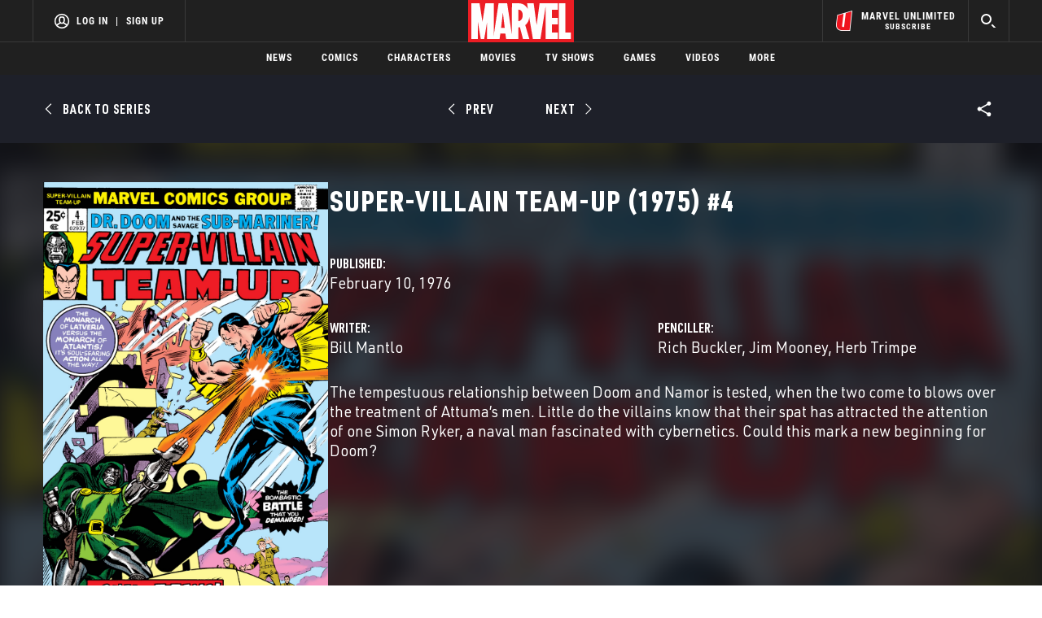

--- FILE ---
content_type: text/html; charset=utf-8
request_url: https://www.google.com/recaptcha/enterprise/anchor?ar=1&k=6LdY8_cZAAAAACuaDxPPyWpDPk5KXjGfPstGnKz1&co=aHR0cHM6Ly9jZG4ucmVnaXN0ZXJkaXNuZXkuZ28uY29tOjQ0Mw..&hl=en&v=PoyoqOPhxBO7pBk68S4YbpHZ&size=invisible&anchor-ms=20000&execute-ms=30000&cb=nkzs5dtnjv6f
body_size: 48646
content:
<!DOCTYPE HTML><html dir="ltr" lang="en"><head><meta http-equiv="Content-Type" content="text/html; charset=UTF-8">
<meta http-equiv="X-UA-Compatible" content="IE=edge">
<title>reCAPTCHA</title>
<style type="text/css">
/* cyrillic-ext */
@font-face {
  font-family: 'Roboto';
  font-style: normal;
  font-weight: 400;
  font-stretch: 100%;
  src: url(//fonts.gstatic.com/s/roboto/v48/KFO7CnqEu92Fr1ME7kSn66aGLdTylUAMa3GUBHMdazTgWw.woff2) format('woff2');
  unicode-range: U+0460-052F, U+1C80-1C8A, U+20B4, U+2DE0-2DFF, U+A640-A69F, U+FE2E-FE2F;
}
/* cyrillic */
@font-face {
  font-family: 'Roboto';
  font-style: normal;
  font-weight: 400;
  font-stretch: 100%;
  src: url(//fonts.gstatic.com/s/roboto/v48/KFO7CnqEu92Fr1ME7kSn66aGLdTylUAMa3iUBHMdazTgWw.woff2) format('woff2');
  unicode-range: U+0301, U+0400-045F, U+0490-0491, U+04B0-04B1, U+2116;
}
/* greek-ext */
@font-face {
  font-family: 'Roboto';
  font-style: normal;
  font-weight: 400;
  font-stretch: 100%;
  src: url(//fonts.gstatic.com/s/roboto/v48/KFO7CnqEu92Fr1ME7kSn66aGLdTylUAMa3CUBHMdazTgWw.woff2) format('woff2');
  unicode-range: U+1F00-1FFF;
}
/* greek */
@font-face {
  font-family: 'Roboto';
  font-style: normal;
  font-weight: 400;
  font-stretch: 100%;
  src: url(//fonts.gstatic.com/s/roboto/v48/KFO7CnqEu92Fr1ME7kSn66aGLdTylUAMa3-UBHMdazTgWw.woff2) format('woff2');
  unicode-range: U+0370-0377, U+037A-037F, U+0384-038A, U+038C, U+038E-03A1, U+03A3-03FF;
}
/* math */
@font-face {
  font-family: 'Roboto';
  font-style: normal;
  font-weight: 400;
  font-stretch: 100%;
  src: url(//fonts.gstatic.com/s/roboto/v48/KFO7CnqEu92Fr1ME7kSn66aGLdTylUAMawCUBHMdazTgWw.woff2) format('woff2');
  unicode-range: U+0302-0303, U+0305, U+0307-0308, U+0310, U+0312, U+0315, U+031A, U+0326-0327, U+032C, U+032F-0330, U+0332-0333, U+0338, U+033A, U+0346, U+034D, U+0391-03A1, U+03A3-03A9, U+03B1-03C9, U+03D1, U+03D5-03D6, U+03F0-03F1, U+03F4-03F5, U+2016-2017, U+2034-2038, U+203C, U+2040, U+2043, U+2047, U+2050, U+2057, U+205F, U+2070-2071, U+2074-208E, U+2090-209C, U+20D0-20DC, U+20E1, U+20E5-20EF, U+2100-2112, U+2114-2115, U+2117-2121, U+2123-214F, U+2190, U+2192, U+2194-21AE, U+21B0-21E5, U+21F1-21F2, U+21F4-2211, U+2213-2214, U+2216-22FF, U+2308-230B, U+2310, U+2319, U+231C-2321, U+2336-237A, U+237C, U+2395, U+239B-23B7, U+23D0, U+23DC-23E1, U+2474-2475, U+25AF, U+25B3, U+25B7, U+25BD, U+25C1, U+25CA, U+25CC, U+25FB, U+266D-266F, U+27C0-27FF, U+2900-2AFF, U+2B0E-2B11, U+2B30-2B4C, U+2BFE, U+3030, U+FF5B, U+FF5D, U+1D400-1D7FF, U+1EE00-1EEFF;
}
/* symbols */
@font-face {
  font-family: 'Roboto';
  font-style: normal;
  font-weight: 400;
  font-stretch: 100%;
  src: url(//fonts.gstatic.com/s/roboto/v48/KFO7CnqEu92Fr1ME7kSn66aGLdTylUAMaxKUBHMdazTgWw.woff2) format('woff2');
  unicode-range: U+0001-000C, U+000E-001F, U+007F-009F, U+20DD-20E0, U+20E2-20E4, U+2150-218F, U+2190, U+2192, U+2194-2199, U+21AF, U+21E6-21F0, U+21F3, U+2218-2219, U+2299, U+22C4-22C6, U+2300-243F, U+2440-244A, U+2460-24FF, U+25A0-27BF, U+2800-28FF, U+2921-2922, U+2981, U+29BF, U+29EB, U+2B00-2BFF, U+4DC0-4DFF, U+FFF9-FFFB, U+10140-1018E, U+10190-1019C, U+101A0, U+101D0-101FD, U+102E0-102FB, U+10E60-10E7E, U+1D2C0-1D2D3, U+1D2E0-1D37F, U+1F000-1F0FF, U+1F100-1F1AD, U+1F1E6-1F1FF, U+1F30D-1F30F, U+1F315, U+1F31C, U+1F31E, U+1F320-1F32C, U+1F336, U+1F378, U+1F37D, U+1F382, U+1F393-1F39F, U+1F3A7-1F3A8, U+1F3AC-1F3AF, U+1F3C2, U+1F3C4-1F3C6, U+1F3CA-1F3CE, U+1F3D4-1F3E0, U+1F3ED, U+1F3F1-1F3F3, U+1F3F5-1F3F7, U+1F408, U+1F415, U+1F41F, U+1F426, U+1F43F, U+1F441-1F442, U+1F444, U+1F446-1F449, U+1F44C-1F44E, U+1F453, U+1F46A, U+1F47D, U+1F4A3, U+1F4B0, U+1F4B3, U+1F4B9, U+1F4BB, U+1F4BF, U+1F4C8-1F4CB, U+1F4D6, U+1F4DA, U+1F4DF, U+1F4E3-1F4E6, U+1F4EA-1F4ED, U+1F4F7, U+1F4F9-1F4FB, U+1F4FD-1F4FE, U+1F503, U+1F507-1F50B, U+1F50D, U+1F512-1F513, U+1F53E-1F54A, U+1F54F-1F5FA, U+1F610, U+1F650-1F67F, U+1F687, U+1F68D, U+1F691, U+1F694, U+1F698, U+1F6AD, U+1F6B2, U+1F6B9-1F6BA, U+1F6BC, U+1F6C6-1F6CF, U+1F6D3-1F6D7, U+1F6E0-1F6EA, U+1F6F0-1F6F3, U+1F6F7-1F6FC, U+1F700-1F7FF, U+1F800-1F80B, U+1F810-1F847, U+1F850-1F859, U+1F860-1F887, U+1F890-1F8AD, U+1F8B0-1F8BB, U+1F8C0-1F8C1, U+1F900-1F90B, U+1F93B, U+1F946, U+1F984, U+1F996, U+1F9E9, U+1FA00-1FA6F, U+1FA70-1FA7C, U+1FA80-1FA89, U+1FA8F-1FAC6, U+1FACE-1FADC, U+1FADF-1FAE9, U+1FAF0-1FAF8, U+1FB00-1FBFF;
}
/* vietnamese */
@font-face {
  font-family: 'Roboto';
  font-style: normal;
  font-weight: 400;
  font-stretch: 100%;
  src: url(//fonts.gstatic.com/s/roboto/v48/KFO7CnqEu92Fr1ME7kSn66aGLdTylUAMa3OUBHMdazTgWw.woff2) format('woff2');
  unicode-range: U+0102-0103, U+0110-0111, U+0128-0129, U+0168-0169, U+01A0-01A1, U+01AF-01B0, U+0300-0301, U+0303-0304, U+0308-0309, U+0323, U+0329, U+1EA0-1EF9, U+20AB;
}
/* latin-ext */
@font-face {
  font-family: 'Roboto';
  font-style: normal;
  font-weight: 400;
  font-stretch: 100%;
  src: url(//fonts.gstatic.com/s/roboto/v48/KFO7CnqEu92Fr1ME7kSn66aGLdTylUAMa3KUBHMdazTgWw.woff2) format('woff2');
  unicode-range: U+0100-02BA, U+02BD-02C5, U+02C7-02CC, U+02CE-02D7, U+02DD-02FF, U+0304, U+0308, U+0329, U+1D00-1DBF, U+1E00-1E9F, U+1EF2-1EFF, U+2020, U+20A0-20AB, U+20AD-20C0, U+2113, U+2C60-2C7F, U+A720-A7FF;
}
/* latin */
@font-face {
  font-family: 'Roboto';
  font-style: normal;
  font-weight: 400;
  font-stretch: 100%;
  src: url(//fonts.gstatic.com/s/roboto/v48/KFO7CnqEu92Fr1ME7kSn66aGLdTylUAMa3yUBHMdazQ.woff2) format('woff2');
  unicode-range: U+0000-00FF, U+0131, U+0152-0153, U+02BB-02BC, U+02C6, U+02DA, U+02DC, U+0304, U+0308, U+0329, U+2000-206F, U+20AC, U+2122, U+2191, U+2193, U+2212, U+2215, U+FEFF, U+FFFD;
}
/* cyrillic-ext */
@font-face {
  font-family: 'Roboto';
  font-style: normal;
  font-weight: 500;
  font-stretch: 100%;
  src: url(//fonts.gstatic.com/s/roboto/v48/KFO7CnqEu92Fr1ME7kSn66aGLdTylUAMa3GUBHMdazTgWw.woff2) format('woff2');
  unicode-range: U+0460-052F, U+1C80-1C8A, U+20B4, U+2DE0-2DFF, U+A640-A69F, U+FE2E-FE2F;
}
/* cyrillic */
@font-face {
  font-family: 'Roboto';
  font-style: normal;
  font-weight: 500;
  font-stretch: 100%;
  src: url(//fonts.gstatic.com/s/roboto/v48/KFO7CnqEu92Fr1ME7kSn66aGLdTylUAMa3iUBHMdazTgWw.woff2) format('woff2');
  unicode-range: U+0301, U+0400-045F, U+0490-0491, U+04B0-04B1, U+2116;
}
/* greek-ext */
@font-face {
  font-family: 'Roboto';
  font-style: normal;
  font-weight: 500;
  font-stretch: 100%;
  src: url(//fonts.gstatic.com/s/roboto/v48/KFO7CnqEu92Fr1ME7kSn66aGLdTylUAMa3CUBHMdazTgWw.woff2) format('woff2');
  unicode-range: U+1F00-1FFF;
}
/* greek */
@font-face {
  font-family: 'Roboto';
  font-style: normal;
  font-weight: 500;
  font-stretch: 100%;
  src: url(//fonts.gstatic.com/s/roboto/v48/KFO7CnqEu92Fr1ME7kSn66aGLdTylUAMa3-UBHMdazTgWw.woff2) format('woff2');
  unicode-range: U+0370-0377, U+037A-037F, U+0384-038A, U+038C, U+038E-03A1, U+03A3-03FF;
}
/* math */
@font-face {
  font-family: 'Roboto';
  font-style: normal;
  font-weight: 500;
  font-stretch: 100%;
  src: url(//fonts.gstatic.com/s/roboto/v48/KFO7CnqEu92Fr1ME7kSn66aGLdTylUAMawCUBHMdazTgWw.woff2) format('woff2');
  unicode-range: U+0302-0303, U+0305, U+0307-0308, U+0310, U+0312, U+0315, U+031A, U+0326-0327, U+032C, U+032F-0330, U+0332-0333, U+0338, U+033A, U+0346, U+034D, U+0391-03A1, U+03A3-03A9, U+03B1-03C9, U+03D1, U+03D5-03D6, U+03F0-03F1, U+03F4-03F5, U+2016-2017, U+2034-2038, U+203C, U+2040, U+2043, U+2047, U+2050, U+2057, U+205F, U+2070-2071, U+2074-208E, U+2090-209C, U+20D0-20DC, U+20E1, U+20E5-20EF, U+2100-2112, U+2114-2115, U+2117-2121, U+2123-214F, U+2190, U+2192, U+2194-21AE, U+21B0-21E5, U+21F1-21F2, U+21F4-2211, U+2213-2214, U+2216-22FF, U+2308-230B, U+2310, U+2319, U+231C-2321, U+2336-237A, U+237C, U+2395, U+239B-23B7, U+23D0, U+23DC-23E1, U+2474-2475, U+25AF, U+25B3, U+25B7, U+25BD, U+25C1, U+25CA, U+25CC, U+25FB, U+266D-266F, U+27C0-27FF, U+2900-2AFF, U+2B0E-2B11, U+2B30-2B4C, U+2BFE, U+3030, U+FF5B, U+FF5D, U+1D400-1D7FF, U+1EE00-1EEFF;
}
/* symbols */
@font-face {
  font-family: 'Roboto';
  font-style: normal;
  font-weight: 500;
  font-stretch: 100%;
  src: url(//fonts.gstatic.com/s/roboto/v48/KFO7CnqEu92Fr1ME7kSn66aGLdTylUAMaxKUBHMdazTgWw.woff2) format('woff2');
  unicode-range: U+0001-000C, U+000E-001F, U+007F-009F, U+20DD-20E0, U+20E2-20E4, U+2150-218F, U+2190, U+2192, U+2194-2199, U+21AF, U+21E6-21F0, U+21F3, U+2218-2219, U+2299, U+22C4-22C6, U+2300-243F, U+2440-244A, U+2460-24FF, U+25A0-27BF, U+2800-28FF, U+2921-2922, U+2981, U+29BF, U+29EB, U+2B00-2BFF, U+4DC0-4DFF, U+FFF9-FFFB, U+10140-1018E, U+10190-1019C, U+101A0, U+101D0-101FD, U+102E0-102FB, U+10E60-10E7E, U+1D2C0-1D2D3, U+1D2E0-1D37F, U+1F000-1F0FF, U+1F100-1F1AD, U+1F1E6-1F1FF, U+1F30D-1F30F, U+1F315, U+1F31C, U+1F31E, U+1F320-1F32C, U+1F336, U+1F378, U+1F37D, U+1F382, U+1F393-1F39F, U+1F3A7-1F3A8, U+1F3AC-1F3AF, U+1F3C2, U+1F3C4-1F3C6, U+1F3CA-1F3CE, U+1F3D4-1F3E0, U+1F3ED, U+1F3F1-1F3F3, U+1F3F5-1F3F7, U+1F408, U+1F415, U+1F41F, U+1F426, U+1F43F, U+1F441-1F442, U+1F444, U+1F446-1F449, U+1F44C-1F44E, U+1F453, U+1F46A, U+1F47D, U+1F4A3, U+1F4B0, U+1F4B3, U+1F4B9, U+1F4BB, U+1F4BF, U+1F4C8-1F4CB, U+1F4D6, U+1F4DA, U+1F4DF, U+1F4E3-1F4E6, U+1F4EA-1F4ED, U+1F4F7, U+1F4F9-1F4FB, U+1F4FD-1F4FE, U+1F503, U+1F507-1F50B, U+1F50D, U+1F512-1F513, U+1F53E-1F54A, U+1F54F-1F5FA, U+1F610, U+1F650-1F67F, U+1F687, U+1F68D, U+1F691, U+1F694, U+1F698, U+1F6AD, U+1F6B2, U+1F6B9-1F6BA, U+1F6BC, U+1F6C6-1F6CF, U+1F6D3-1F6D7, U+1F6E0-1F6EA, U+1F6F0-1F6F3, U+1F6F7-1F6FC, U+1F700-1F7FF, U+1F800-1F80B, U+1F810-1F847, U+1F850-1F859, U+1F860-1F887, U+1F890-1F8AD, U+1F8B0-1F8BB, U+1F8C0-1F8C1, U+1F900-1F90B, U+1F93B, U+1F946, U+1F984, U+1F996, U+1F9E9, U+1FA00-1FA6F, U+1FA70-1FA7C, U+1FA80-1FA89, U+1FA8F-1FAC6, U+1FACE-1FADC, U+1FADF-1FAE9, U+1FAF0-1FAF8, U+1FB00-1FBFF;
}
/* vietnamese */
@font-face {
  font-family: 'Roboto';
  font-style: normal;
  font-weight: 500;
  font-stretch: 100%;
  src: url(//fonts.gstatic.com/s/roboto/v48/KFO7CnqEu92Fr1ME7kSn66aGLdTylUAMa3OUBHMdazTgWw.woff2) format('woff2');
  unicode-range: U+0102-0103, U+0110-0111, U+0128-0129, U+0168-0169, U+01A0-01A1, U+01AF-01B0, U+0300-0301, U+0303-0304, U+0308-0309, U+0323, U+0329, U+1EA0-1EF9, U+20AB;
}
/* latin-ext */
@font-face {
  font-family: 'Roboto';
  font-style: normal;
  font-weight: 500;
  font-stretch: 100%;
  src: url(//fonts.gstatic.com/s/roboto/v48/KFO7CnqEu92Fr1ME7kSn66aGLdTylUAMa3KUBHMdazTgWw.woff2) format('woff2');
  unicode-range: U+0100-02BA, U+02BD-02C5, U+02C7-02CC, U+02CE-02D7, U+02DD-02FF, U+0304, U+0308, U+0329, U+1D00-1DBF, U+1E00-1E9F, U+1EF2-1EFF, U+2020, U+20A0-20AB, U+20AD-20C0, U+2113, U+2C60-2C7F, U+A720-A7FF;
}
/* latin */
@font-face {
  font-family: 'Roboto';
  font-style: normal;
  font-weight: 500;
  font-stretch: 100%;
  src: url(//fonts.gstatic.com/s/roboto/v48/KFO7CnqEu92Fr1ME7kSn66aGLdTylUAMa3yUBHMdazQ.woff2) format('woff2');
  unicode-range: U+0000-00FF, U+0131, U+0152-0153, U+02BB-02BC, U+02C6, U+02DA, U+02DC, U+0304, U+0308, U+0329, U+2000-206F, U+20AC, U+2122, U+2191, U+2193, U+2212, U+2215, U+FEFF, U+FFFD;
}
/* cyrillic-ext */
@font-face {
  font-family: 'Roboto';
  font-style: normal;
  font-weight: 900;
  font-stretch: 100%;
  src: url(//fonts.gstatic.com/s/roboto/v48/KFO7CnqEu92Fr1ME7kSn66aGLdTylUAMa3GUBHMdazTgWw.woff2) format('woff2');
  unicode-range: U+0460-052F, U+1C80-1C8A, U+20B4, U+2DE0-2DFF, U+A640-A69F, U+FE2E-FE2F;
}
/* cyrillic */
@font-face {
  font-family: 'Roboto';
  font-style: normal;
  font-weight: 900;
  font-stretch: 100%;
  src: url(//fonts.gstatic.com/s/roboto/v48/KFO7CnqEu92Fr1ME7kSn66aGLdTylUAMa3iUBHMdazTgWw.woff2) format('woff2');
  unicode-range: U+0301, U+0400-045F, U+0490-0491, U+04B0-04B1, U+2116;
}
/* greek-ext */
@font-face {
  font-family: 'Roboto';
  font-style: normal;
  font-weight: 900;
  font-stretch: 100%;
  src: url(//fonts.gstatic.com/s/roboto/v48/KFO7CnqEu92Fr1ME7kSn66aGLdTylUAMa3CUBHMdazTgWw.woff2) format('woff2');
  unicode-range: U+1F00-1FFF;
}
/* greek */
@font-face {
  font-family: 'Roboto';
  font-style: normal;
  font-weight: 900;
  font-stretch: 100%;
  src: url(//fonts.gstatic.com/s/roboto/v48/KFO7CnqEu92Fr1ME7kSn66aGLdTylUAMa3-UBHMdazTgWw.woff2) format('woff2');
  unicode-range: U+0370-0377, U+037A-037F, U+0384-038A, U+038C, U+038E-03A1, U+03A3-03FF;
}
/* math */
@font-face {
  font-family: 'Roboto';
  font-style: normal;
  font-weight: 900;
  font-stretch: 100%;
  src: url(//fonts.gstatic.com/s/roboto/v48/KFO7CnqEu92Fr1ME7kSn66aGLdTylUAMawCUBHMdazTgWw.woff2) format('woff2');
  unicode-range: U+0302-0303, U+0305, U+0307-0308, U+0310, U+0312, U+0315, U+031A, U+0326-0327, U+032C, U+032F-0330, U+0332-0333, U+0338, U+033A, U+0346, U+034D, U+0391-03A1, U+03A3-03A9, U+03B1-03C9, U+03D1, U+03D5-03D6, U+03F0-03F1, U+03F4-03F5, U+2016-2017, U+2034-2038, U+203C, U+2040, U+2043, U+2047, U+2050, U+2057, U+205F, U+2070-2071, U+2074-208E, U+2090-209C, U+20D0-20DC, U+20E1, U+20E5-20EF, U+2100-2112, U+2114-2115, U+2117-2121, U+2123-214F, U+2190, U+2192, U+2194-21AE, U+21B0-21E5, U+21F1-21F2, U+21F4-2211, U+2213-2214, U+2216-22FF, U+2308-230B, U+2310, U+2319, U+231C-2321, U+2336-237A, U+237C, U+2395, U+239B-23B7, U+23D0, U+23DC-23E1, U+2474-2475, U+25AF, U+25B3, U+25B7, U+25BD, U+25C1, U+25CA, U+25CC, U+25FB, U+266D-266F, U+27C0-27FF, U+2900-2AFF, U+2B0E-2B11, U+2B30-2B4C, U+2BFE, U+3030, U+FF5B, U+FF5D, U+1D400-1D7FF, U+1EE00-1EEFF;
}
/* symbols */
@font-face {
  font-family: 'Roboto';
  font-style: normal;
  font-weight: 900;
  font-stretch: 100%;
  src: url(//fonts.gstatic.com/s/roboto/v48/KFO7CnqEu92Fr1ME7kSn66aGLdTylUAMaxKUBHMdazTgWw.woff2) format('woff2');
  unicode-range: U+0001-000C, U+000E-001F, U+007F-009F, U+20DD-20E0, U+20E2-20E4, U+2150-218F, U+2190, U+2192, U+2194-2199, U+21AF, U+21E6-21F0, U+21F3, U+2218-2219, U+2299, U+22C4-22C6, U+2300-243F, U+2440-244A, U+2460-24FF, U+25A0-27BF, U+2800-28FF, U+2921-2922, U+2981, U+29BF, U+29EB, U+2B00-2BFF, U+4DC0-4DFF, U+FFF9-FFFB, U+10140-1018E, U+10190-1019C, U+101A0, U+101D0-101FD, U+102E0-102FB, U+10E60-10E7E, U+1D2C0-1D2D3, U+1D2E0-1D37F, U+1F000-1F0FF, U+1F100-1F1AD, U+1F1E6-1F1FF, U+1F30D-1F30F, U+1F315, U+1F31C, U+1F31E, U+1F320-1F32C, U+1F336, U+1F378, U+1F37D, U+1F382, U+1F393-1F39F, U+1F3A7-1F3A8, U+1F3AC-1F3AF, U+1F3C2, U+1F3C4-1F3C6, U+1F3CA-1F3CE, U+1F3D4-1F3E0, U+1F3ED, U+1F3F1-1F3F3, U+1F3F5-1F3F7, U+1F408, U+1F415, U+1F41F, U+1F426, U+1F43F, U+1F441-1F442, U+1F444, U+1F446-1F449, U+1F44C-1F44E, U+1F453, U+1F46A, U+1F47D, U+1F4A3, U+1F4B0, U+1F4B3, U+1F4B9, U+1F4BB, U+1F4BF, U+1F4C8-1F4CB, U+1F4D6, U+1F4DA, U+1F4DF, U+1F4E3-1F4E6, U+1F4EA-1F4ED, U+1F4F7, U+1F4F9-1F4FB, U+1F4FD-1F4FE, U+1F503, U+1F507-1F50B, U+1F50D, U+1F512-1F513, U+1F53E-1F54A, U+1F54F-1F5FA, U+1F610, U+1F650-1F67F, U+1F687, U+1F68D, U+1F691, U+1F694, U+1F698, U+1F6AD, U+1F6B2, U+1F6B9-1F6BA, U+1F6BC, U+1F6C6-1F6CF, U+1F6D3-1F6D7, U+1F6E0-1F6EA, U+1F6F0-1F6F3, U+1F6F7-1F6FC, U+1F700-1F7FF, U+1F800-1F80B, U+1F810-1F847, U+1F850-1F859, U+1F860-1F887, U+1F890-1F8AD, U+1F8B0-1F8BB, U+1F8C0-1F8C1, U+1F900-1F90B, U+1F93B, U+1F946, U+1F984, U+1F996, U+1F9E9, U+1FA00-1FA6F, U+1FA70-1FA7C, U+1FA80-1FA89, U+1FA8F-1FAC6, U+1FACE-1FADC, U+1FADF-1FAE9, U+1FAF0-1FAF8, U+1FB00-1FBFF;
}
/* vietnamese */
@font-face {
  font-family: 'Roboto';
  font-style: normal;
  font-weight: 900;
  font-stretch: 100%;
  src: url(//fonts.gstatic.com/s/roboto/v48/KFO7CnqEu92Fr1ME7kSn66aGLdTylUAMa3OUBHMdazTgWw.woff2) format('woff2');
  unicode-range: U+0102-0103, U+0110-0111, U+0128-0129, U+0168-0169, U+01A0-01A1, U+01AF-01B0, U+0300-0301, U+0303-0304, U+0308-0309, U+0323, U+0329, U+1EA0-1EF9, U+20AB;
}
/* latin-ext */
@font-face {
  font-family: 'Roboto';
  font-style: normal;
  font-weight: 900;
  font-stretch: 100%;
  src: url(//fonts.gstatic.com/s/roboto/v48/KFO7CnqEu92Fr1ME7kSn66aGLdTylUAMa3KUBHMdazTgWw.woff2) format('woff2');
  unicode-range: U+0100-02BA, U+02BD-02C5, U+02C7-02CC, U+02CE-02D7, U+02DD-02FF, U+0304, U+0308, U+0329, U+1D00-1DBF, U+1E00-1E9F, U+1EF2-1EFF, U+2020, U+20A0-20AB, U+20AD-20C0, U+2113, U+2C60-2C7F, U+A720-A7FF;
}
/* latin */
@font-face {
  font-family: 'Roboto';
  font-style: normal;
  font-weight: 900;
  font-stretch: 100%;
  src: url(//fonts.gstatic.com/s/roboto/v48/KFO7CnqEu92Fr1ME7kSn66aGLdTylUAMa3yUBHMdazQ.woff2) format('woff2');
  unicode-range: U+0000-00FF, U+0131, U+0152-0153, U+02BB-02BC, U+02C6, U+02DA, U+02DC, U+0304, U+0308, U+0329, U+2000-206F, U+20AC, U+2122, U+2191, U+2193, U+2212, U+2215, U+FEFF, U+FFFD;
}

</style>
<link rel="stylesheet" type="text/css" href="https://www.gstatic.com/recaptcha/releases/PoyoqOPhxBO7pBk68S4YbpHZ/styles__ltr.css">
<script nonce="2rmH-lKgBE1UjxmCs_L_2g" type="text/javascript">window['__recaptcha_api'] = 'https://www.google.com/recaptcha/enterprise/';</script>
<script type="text/javascript" src="https://www.gstatic.com/recaptcha/releases/PoyoqOPhxBO7pBk68S4YbpHZ/recaptcha__en.js" nonce="2rmH-lKgBE1UjxmCs_L_2g">
      
    </script></head>
<body><div id="rc-anchor-alert" class="rc-anchor-alert"></div>
<input type="hidden" id="recaptcha-token" value="[base64]">
<script type="text/javascript" nonce="2rmH-lKgBE1UjxmCs_L_2g">
      recaptcha.anchor.Main.init("[\x22ainput\x22,[\x22bgdata\x22,\x22\x22,\[base64]/[base64]/[base64]/[base64]/cjw8ejpyPj4+eil9Y2F0Y2gobCl7dGhyb3cgbDt9fSxIPWZ1bmN0aW9uKHcsdCx6KXtpZih3PT0xOTR8fHc9PTIwOCl0LnZbd10/dC52W3ddLmNvbmNhdCh6KTp0LnZbd109b2Yoeix0KTtlbHNle2lmKHQuYkImJnchPTMxNylyZXR1cm47dz09NjZ8fHc9PTEyMnx8dz09NDcwfHx3PT00NHx8dz09NDE2fHx3PT0zOTd8fHc9PTQyMXx8dz09Njh8fHc9PTcwfHx3PT0xODQ/[base64]/[base64]/[base64]/bmV3IGRbVl0oSlswXSk6cD09Mj9uZXcgZFtWXShKWzBdLEpbMV0pOnA9PTM/bmV3IGRbVl0oSlswXSxKWzFdLEpbMl0pOnA9PTQ/[base64]/[base64]/[base64]/[base64]\x22,\[base64]\\u003d\\u003d\x22,\x22wo5WIsKyw4Fqw5vDkHFYw5tqQ8K4RzxjwqTCrsO+dcOLwrwGEQQbGcK0M0/DnRJtwqrDpsONJ2jCkCfCqcOLDsK8VsK5TsOSwobCnV4zwrUAwrPDkHDCgsOvK8O4wozDlcO4w6YWwpVRw74jPgTCvMKqNcKmK8OTUnTDqUfDqMKdw6XDr1I0wodBw5vDg8OwwrZ2wqDCkMKcVcKgT8K/[base64]/CgMO6w4HDjcOgecK5w4Qvw7xuFsKbw7sxwozDri4fT28zw6BTwp1YEglOecOcwpbCqcKjw6rCiQvDqxw0D8OYZ8OScsOew63CiMO/UwnDs01/JTvDhcOsL8O+GVobeMOMMUjDm8OkL8KgwrbCpMOGK8KIw4zDnXrDghDCjFvCqMOow6PDiMKwG2kMDVNmBxzCqsO6w6XCoMK1wpzDq8ObecK3CTlXE206wpgnZ8OLFQ3Ds8KRwqU7w5/ClGI1wpHCp8KOwpfClCvDosOPw7PDocOVwpZQwodcHMKfwp7DrsKBI8OvBcO0wqvCssOwOk3CqAPDplnCsMO0w7djCnl6H8Onwq8fMMKSwr/DssOYbBbDu8OLXcO/wp7CqMKWQ8KaKTg9XTbCh8OYa8K7a35Hw43CiRYjIMO7NDFWwpvDpcOoVXHCjMKzw4plB8KTcsOnwoBnw65vb8Oow5kTDSpYYTJYcFHCt8KUEsKMCU3DqsKiCcK7WHIPwozCuMOUd8OMZAPDl8OTw4AyPsK5w6Zzw7sJTzRcD8O+AHvCmRzCtsO/KcOvJiXCv8OswqJdwpAtwqfDi8OQwqPDqU0Ew5Miwo8ybMKjPcOWXToHH8Kww6vCvjZveE3DjcO0fw5XOMKUaw8pwrtjbUTDk8K1L8KlVR7DiGjCvXMNLcOYwqAGSQUwO0LDssOqDW/Cn8OowrhBKcKZwqbDr8OdacOgf8KfwoDCqsKFwp7DuSxyw7XCnsKxWsKzZcKCYcKhB0vCiWXDj8OmCcOBFigdwo5GwrLCv0bDjUcPCMKLBn7Cj3cRwro8PEbDuSnCiFXCkW/Dj8OCw6rDi8OUwrTCuizDs2PDlMODwotwIsK4w7snw7fCu0ZLwpxaNibDoFTDvsKJwrklB1zCsCXDvsKwUUTDmmlHBnUZwqQ5IcKZw6XCjcOER8KeNBJiTT4iwpZqw7DCk8O0JmZBdcKaw6M/w4tYbEUFNUPDtcKMaCIUajbDq8OBw7nDs0nCjMOufDFrPlHDlcO9AUHClMOew7XDuF3Dgi8oUcKGw6tMw6LDuTwWwofDr21Ff8OOw6x5w45pw4slEsK1VcKsPMOqTcOjwqwuwq0uwp8URcOFFcOQM8O5w7bCo8KYw4zDlTZvw4/DiF0eC8OmfcKJZsKDVcK1Ayc3VMO5w7rDucOVw4LCtMKxW1hwL8KQQ3V7wq/DuMO/wpvCmMKfQ8KVLzdgfD54WE1ke8O4H8KJwo3ClMKiwrcLw6zCpcOAw4RFVcOpWsO/RsOlwocPw6nCssOIwoTDssOsw6ILEVzCpGfDgcO7aiHDvcKkw6PDuw7DlxvCtsKMwrtVH8O6acO5w7fCrw/CtDt3wqfDlcK+Z8OLw7bDhsOBw6R6EsOYw6/DvcOjccKewp14QsK2XDnDlcKqw6HCkxMNw7vCs8OQQAHCrU3DssKvw7Ncw7J3G8Knw6hUQsKoQRvCjsKLCxXCoTjCmC1xWMOLXn/[base64]/w5cGwo1xBcOFJwR5WMKew4M1wr7CssOxwrkrw47DgQ3DrznCl8ONGCFqD8O7ZMOqP0VNw5d5wpBKw5M6wrQywo7CrzHDoMO3CsKWwpRmw6XCu8KVUcOUw7jDtCxdTBLDrT/Cn8KVJcKNF8OUEjJTw6s9w6/Dkw4awqfCo2VbbcKma1bCscOwdMOtWX1uNMOEwoQYw5kDwqDDvjbCm15Ww7AcP1zChMOswozDtsKjwocoSwU7w6AqwrTDgcOSw6gHwr4gwoDCrm0Uw4hEw7lww5kaw45ow5/CqsKbMFPClX5bwqF3WiIzwqnCk8OnPMKaFWXDjsK3cMK0wq3DusOnC8KOw6bCqcOCwpRKw787IsKEw4gFwo4tN2NhR3NYBMKVT2PDtMKTZsOKUcKyw5cYw4F/Qio5QMO6wqjDrQ0uCsKmw4fCgcOswqvDoCEawojCsWNlwpsZw5hzw5/DpsOYwpAjWMKhFWo/bkbCsQFjw6VKBnROw7rCvsKmw7zCln8ww7rDicOqAAPCo8OUw5DDiMODwq/CjlrDssKzVMOFLsKXwr/CgMKFw4zCssKGw5bCiMK4wr9LTB40wrfDun7CjzVPRMKscsKTwovCv8O+w6UKwp/Ck8KZw5EtXAtmKxB+wpRhw7nDtMO6TMKEOw3Cu8K2wrXDtcOtGcORYsOrIcKqV8KCaCfDry7CnSHDqAvCgsOlPTrDmHDDvsKHw7cAwrnDuzRqwo7DgMOXQ8KFSGJleXsSw6xpZ8KCwqHDoVtTA8KYwrYVw5waDGzCgVVpZUIQOg3ChlBlXW/DtQDDk35Cw6nDrkVUw77CisK+eFBgwrvCqsKWw55Mw6Viwr5cQcO8wq7CgHXDhx3CgCFHwrrDr1zClMKowoQnw7psYsKWw63CsMOjwqh9wptaw7PDti7CtjRnbTHClMOrw5/Cp8KbL8Omw5DDvX7Cm8O7bsKFA2IBw5DCt8O8PkgxS8K8QRE6wo0nwqgtw4INSMOUOFHCicKBw7QRbsKHSS9iw4EMwoDCiTFkUcOeVGbCgcKNEFrCt8O/QzJ7woRgw4QzVsKxw7bChsOpD8OXaQlbw7PDmsO/w7ANMsKTwq0gw5/Djn5UQcO7WzbDl8OzUVTDkWXChVjCucKRwpPCqcK1ShzCr8OwOScZwo8aIRFZw5QjQ0TCkT7DoWUpD8OIBMKNw4jDhBjDv8OSwo7Ck1PDknDDsnjDpcK5w4wzwrgWHmQaI8KSw5XCgCrCo8Oxwo7CqSBWAWB1cBDDumd9w57DiApuw4NrKQbCncKWw6DCn8OCQnvCui/Cs8KSNsOQeX40wojDg8O8wqHCilUeAMOIKMO6w5/[base64]/[base64]/[base64]/ChUjCvcK5wrgxIX0Rwr5mwqRXFMO4MMOjw60idm9+XDXCisO2f8OAYsOxM8O0w6UNwoIKwojCnMO/w7cLBEnCk8KQw5cMIGzDhcODw6/CmcOXw5FHwqEJfHfDoE/ChzTCiMO+w5XCjlIebsKkwqrDrVpeLTvCtXklw6dEEMKHen1ncVDDjUBZw4NvwrrDhCrDu3MmwotCLkfCrl7Ct8OOwqx6d3/DqsK2w7LCv8O1w7IERMK4UGjDmMOKGQ46w7tIdURfa8OeUcKBRGnDvAwVYHTCnEtCw65WG27DhsO7McO7wrHDoTbCq8Oxw4PChsK7Zj5qwr7DgcKmwppAwqIrCcKOGMK0UcO6w40qwrnDpRnCrsOBMQzCj0fCj8KFTCfDlMOIVcOQw4/DvMOowocuwqJqPkHDu8OHGCQIwrTCvQvCtlTDinRsGw1nw6jDnQgScHrDtkDCk8OcfBEhw65ZMFchasKgAMO6NUfDpFrDpsOtwrEpw4IDKkZWw64Uw5rClDvCkUoaJsOqKUk8wpETXcKHLMOUw4jCuC1pwrhOw4TDmxbCk23DrsK/HHHDrQ3Ct1pmw6ISeyHDusKRwp00DcOLw7zDnEvCtlHCoRBxRsOnKMOjaMO5PQsFPlFVwpYBwovDsywpFMOSwqnDtcK9wpQNdsKUNMKHwrBIw5E8UcKYwqLDjS3DmjrCssO5SwfCrMKzEMKGwrHCjkJeF2fDljXCoMOrw61nPsOyK8KWw6xKw7x9Nk/CscOxYsKyIFEFw7LDsEMZw7JqVjvCoSx4wrlnw6pLwoQ4CBTDnzDCjcKxwqXCscKYwrrDsxvCicO1w4hmw4Jmw452aMK8ZcOWRsKUdgbCkcO8w43Dky/[base64]/CmsO3KMO6f3DDhMOJwqrClcOgwoVvwrHDnnggX0Uuw4TDgcK0Cj8WLsKAw6tDfGfCr8O2EU7CoU1Jwr8TwoZmw5p8BQctw4PCssK/SSTDkRwtwpLCtxJuWMKDw4vCh8Kzw6g6w5lcfsOqBFDCtxbDokwzEMKuwqEhw4zDmiRAw7Bya8KFwqTCo8KSIn3DoTN2wo/CqUtAwqxxLn/[base64]/[base64]/[base64]/Cp8Khw6TCrwI/wqfDiF/CmcKdbMKpw4fDg8K0wofDpFYrwqR3wpXCtMOVG8K3w63CjToJVix3aMOqwoZEUHQmwrxZQcKtw4PChsOLGBDDjcOpYsKxQMKyFWFxwovDuMKoUirCu8KzJx/ChcKkf8KEwpETZj3CnMKWwojDjsOHdcK/w7wDw5N4BlYhOUJQw6XCj8OPWUwfRMKpw7LCmMKxwoJhwrnCoUZpP8Orw69xM0fCgcKRwqfCmG7CpyTCnsK1wqZJAgQsw4lFw6XDtcOmwopdwoLDk30gw5bCgsKNP3svw45hw7kzwqcuwpskd8Ofw7FFBkw1JRXCgXYRRwQHwpDCkFp7BlzDiQXDpcK6BMOvT1HCjn9/[base64]/ClkPDtUnDpsO3wo1Vw5pRwqLCrsK7ScOOYSXCs8K8wosCw4FIw5t4w4FTw4YIw4FYw7wJL1h/w4U+GXc6fjPCiUYpw5zCk8KTwr/CksKQZsOxHsOXw6trwqhiWWrCpHw/L20dwqbDgwhZw4zDusKuw684VHx5wozCr8KwQl3CrsKyKMOgJAvDlkkrNgPCncO1dh9bU8Kqdk/[base64]/wpXDosOYw5Yyw4LDqMOpWmPDnE1Lwq7DolxfR8KcwrNZw73Ctw/Dh3hVa30TwqjDncOMw7tpwqEow73DhMKzFgrDt8KmwqYZwq4pMMOxYQzCusObw6HCqsOJworDuGISw5fDqTcYwoI7cB3CicOvBjJgQCQ0GcOeScKtPGYjZMKww6PCpHMrwqsOJmXDt1lNw6bCgFjDlcK/LR9jw73CslFpwpbCoyhuZUHDphrDnBnCuMO3wq3Dj8ONd1/Dih3DksKYAylWw7DCu2lkwpkXZMKWMsOmbgZawqIeZ8KlETcEwq86w57Ds8KVK8OORSvCh1XCr2nDpU/Dj8Osw7bCvMO+woFyRMOBAiYAREklDDTCk0LChHPCnFbDimYhAMKiQcKAwqrCgi3DuH/DicK+Tx7DjMKyHsOnwpTDiMKca8OhNcKGw4wbI2EXw5LDjl/[base64]/[base64]/wrdhTcOBZ8K6w5LDh8OtwqTDgyYPEcK1FjM4JcKrw68YZsOGTcK3w5/CqcK4cDxyLmfDocOyJ8OGF0ptC3vDm8OpNkRQIksowoEow68hBMOcwq5Ew7zDsw09a0TCnsKkw4AHwpldISE2w6TDgMKyEMK1dQHCmMOQwovDmsKKw4TCm8KCw7zDuX3DhMKdwqN+wqrDksOiVE7CqAgOfMK+w4/[base64]/[base64]/Sw/CnGvDsznCj8KNCCpNwp3Dj07Cs8KHw6LDosKRCiU+LsOMwo/CjzjCssKIL39ow60DwoPCh0bDgxlFCsO7wrzCrsOAP0LCgsKHeDHDjcOjZifCjsOrbHvCvF0bHMKyfMOFwrPCkMKoworCq3HDu8KYwoVdecOBwolowpPCin/ClwnDo8KMPSbCpgLCssOfBWDDjcOCw5zCikJGIMO7Oi3Dt8KKYcOxf8K8wpU0w4dswoDCncKdw5nCq8KQwqR/wo/[base64]/[base64]/Cum/CsirDjMOVEVTCoMKTZlHCu8O1E1HDj8OiSUV+Jldsw6vCoiMEwoh6w68zw6Qrw4ZmVzDCsj0CPMODw4fCksKSecKnfU3Dt3UzwqQ5wpTCr8KrZVVZwo/DmMKqGzXDvMK4w6bCo0zClsKgwrczHcKSw6Z8ZgXDnMKXwrzDthfCiCzDnMOWXkbCgsOfREXDo8Kgw7sCwp7CmnRTwr7CrHzDnzDDm8Ogw5HDiWk6w5zDq8KFworDl3zCo8KjwrnDosOPe8K8Mg5ROMOARgx5N1w7w7pMw5LDsEPCnGfDgMKPNQrDuzrCkMOEFMKFwr/Cu8Kzw40vw6/DgHTCpHk9Zmgfw6PDqALDisOFw7nDqMKGUMOSw7wLHCR2wpgOMhhcAhJKGcK0Hz7DtcKLQjgZwpIxw6XDm8KfecK9Yh7Cqy1Ow7ErFHDCllACRcOywofDqXTDkHNoR8OTWFZpwq/Dr00Cw4UWRMKow7bDhcO1ecO/[base64]/wo8FwrDDvBsAw5jCmcKVwrvClcOMw7ccK2d0O8OpYcK8w7DCjcKsCBrDqsKXw4UdW8OfwptXw5w8w4jCqcO9NMK4Y00ybcKOSxrClsK6AlhkwrI1wqVtPMOhH8KJITpIw6Y4w4TCvsKfQA/DtsK/wqDDp3J7MMOhXTNAOMOISQnDk8OmJcKIdMK2dE/CqAXDs8KNYX1mFwF3wqgeaS12w6/CgQ3Cug/ClzLCnyNMLMOFEVQtw5hUwq3CssKww67DrMKfTBp/w7bDvzRww7YNYBkcTXzCoTjCj3LCk8O1wrIew7bDmMOTw7BiFQ0MeMONw53CsHXDmEjCvcOmOcKmw5/Ck0PDpsKPY8ONwp8kIi15dcOnwrAPIAnDnMK/F8K8w6/Cozc7An3CjCUmw79dw6rDs1XCgRAJw7rDtMOhw4hEwrbCv3MxHMOZTVkhwrdxM8KoXh7DhcOXUwnDpgMawrpmSsKFOsO3w6NAZcKYfXjDhk4Jw6UiwptLfjdnacK/YMK+wpYVe8KAWsO+ZlogwovDkxvDr8OPwp5Xc1QBdwgKw5PDj8Kyw6fCuMO3TibDsTJ3a8K6w6IpXMOfw6/CqzsFw5bCkcKsMQ5cwoMYeMOqBsK4woAQHkPDtEZgZsOwDiDCmcKqIcKLb3PDpl3DjsOzQSEBw4ldwpfCr3TCnyzCtW/CkMOFwp/DtcKHMsOZwq5bEcOWw6QtwptQUMOxSCfCuhABwr/CvcK8w73CqDjCsxLCqkphFsORO8K/ERHCksOhw6Fvwr89UTbDjSvCh8O2wp7ClsKowp7DvsK1wozCiVfDihwCdjHCtig0wpTDrsObU2xrAlF9w5zDrsKawoA7GcKrYcKzFj1Hwo/DjcKPw5rCs8KkHD3CvMKIwp9Fw7XCj0RtL8KpwrtqLUnDm8OQP8OHIG/CuW0rSmNyOsOre8KNw7smEMORwozDgwViw4jCuMOUw57Dh8KcwpHCqsKJVMK1dMOVw4MreMKFw4QDHcOdw5vChsKHYsKXwoc9fsK/wrNJw4fCqMKgI8KVDQbDlF40YMKFwpgVw7sxwqxUw4FKw7jDnDJCBcKaQMO6wq8jwrjDjsOKEsK+Yw3DocKzw7bDhcKiwr0Cd8OYw6LDj08GIcK/[base64]/dcO0YGXCnlrCshczw4tATn/CmMK9w7LCscKwwqPCvsOCwpwyw7dgwpDCmsOrwp/Ch8OowoQrw5jCvjjCgXckw4TDt8Kuwq7DnMO/wp3Dq8OpB2vCmsKWekwOcsKqKcKAWQrCu8KAw5JAw47Dp8KSwpDDlUhcSMKWOMKswrPCqMKQbRfCpgZNw6/DusK3w7TDgcKIwpIOw50Gw6fDmcOMw67Dh8KeBMKvWw/[base64]/CmMKGAgzCocK3wrItw7bDnkprw5wdE8KYbsKfw6/Di8KKQ25qw53Dog4pUDJKY8KbwppwbMOawrTCulXDmAxhdsOIKDjCvsOswrfDpsKawo/DnGhaUD0qfQV4JcK2w60Fe3/[base64]/w5MsKwAIwp4vdMOAScKFYj3DqWDDlsKWwr3DuV7Ct8OuPBAuJUzCucKCw53DssKOeMOPEsOyw6/CpkbDpsKCM3LCoMKEL8OcwqHDusO9fx7ChgnCpnnDusO6ecOuZMO/[base64]/CvMKlJsKPwrfCicK/TsOpwoDCu3FTVzIEewDCnsOYwrhICcO8KT1aw7/DsGLDjQPDuEYiesKYw4hAb8Kzwosrw4nDg8ObDE/CscKPQnzCl0/Ck8O4CMOEw7/[base64]/w6AzTMOjPcOjwpDCmsKNeWDDmsOHwpI1wrJaw7DDrcOlZ27Cq8O7AsKyw6TDh8KLwrwuw6EeAw7Dj8KDYFfCiAzCoHE7cGhLf8OSw4nChUhVGEXDoMKOI8O/EsO2RxceSWAzNgPCoELDjcK4w7jCmsKUwqlPw7nDgj3ChSrCu1vCh8OKw5/CtMOewqIxwrECIDlNRFVKwp7DpUDDpSDCp3TCpcKAOH8/VFBVw5hcwoUFD8Kxw7pPPUrCocKTwpTCqsKibcKGS8KYw6vDiMKjwovDomzCiMORwoHCicOtBTJrwpvDt8OZw7zDrwBsw5/DpcK3w6bCjwsIw6sxIsKJdWHCucKXw7d/GMOPJwXDpE92eWBzRsKiw6JuFQzDh1jClQlUHm51FhnDh8OzwqLCmnDCkQIaaAJ3wp8RCm4Vwo/CmMOLwo0ew6pXw5jDv8KWwosWw6cywqDDpRXClSLCosKIwrTDuB3Cv37DksO5w5k2w4VpwpVZEMOow4rDtjMkfcKqwoo8LsO+HsONTsK7fi1KN8K1JMKadXsIY1tpw4xAw6vDjXA5RcKBHVxUwrdsEgLChgrDqcOxwr9ywr/CqcKqwqDDgGXDumYiwp01R8OSw4FTw5PDg8OEGcKnw5DCkRwGw5s6NcKCw68Pe34SwrHDv8KLJ8Kew5EgZzPDhMOJacKvwonCqcOkw7AiNcOIwrDCnsK9dcKnVAzDj8OZwpLCjh/[base64]/[base64]/UWYyw4rCq8KXwprCoMKnOsKKw7rDlMOvw5JiwrHCtsO+w5gXwp/[base64]/[base64]/Cr8KfKcKvL3zDp1rCqyoeFF/DgMOSAcOOdsO+w77Dox/[base64]/CuxnDkMKVw5TDl8KVw5k1wq93UUZXw6TCpwpCasK1w6PClMKRHsONw7zDtcKAwohlT1RAMMKrPcKZwocuB8OJOcO5McO2w4rDlGzCrVrDnMK4wrfCs8KBwqVZQsO4wonDk0AnATnCnRUxw7ouw5Q4wq3CpGvCm8Obw6nDvVVawoTCpsKtGj7CmMOJwo1Kwq/CmzRxw7Vqwpwaw79Cw5DDncOWU8OpwqAywqBXBsOpOMOYTnTCqnvDgMOSLMKJd8KZwr14w59NKcOPw5cnwo5Sw7A/PMOHwqzCvsKnfwghw7sww7/Di8KFLcKIw6bDjMOfw4Rfw7rDqMOlw6rDt8KvSyoewpQsw4MIVk1yw4BefsOwYsOLwoBewpB+wrXClsKkwqI4IMKywpPCmMKtE3zDq8Kbbjlvw55hKhzCi8OaMsKiwrfDp8KUwr/CtSUpw4TCu8O9wqgKw7/ChDjCgsOdwofCjsKFwpobFSbDo19ScsOGeMKQbcKCEsOfbMOXw5hqIArDgMKsXsOEfghvK8K/w5oMw7/Cg8K6wqEiw7nDjsO5w63DsGNuCRZlTxpnKhzDu8ONw7jCncOyVix6SjPClcKcYEBSw7txampAw5wFTT9KAMOZw6HCiiVrasOMTsOgIMKdwo91wrDDqx1wwpjDisOGSsOVKMKjIMK8wpRXYxbCpUvCuMKjcsOTMynDoW8Td35rwopzw4/CicK7wrh1AMKPw6tkwoLDi1Vuw43DsgLDgcO/IRlLwodwIkBpw5bDkG7Dn8KMesKZFnB0fMOBwqTDgB/CrcOYcsKzwobCgkjDvnYqA8K8AlHDlMKdwoMrw7HDh3/[base64]/DmPDnknDjsK4wq/DhcOaw5A0RhrCoW/CpF47wq1ETcKFBcKmK0XDl8KSw5MCwrREX03CsWHDs8K4GT1uGg9jBQ7CnMK/wol6w6TDscKPw59zI3dwN30OIMOLScKGwp5SVcKMwroPwpJvw4/DvyjDggjCtMKAT0wIw6fClXRQw6DDksOAw5lLw78CNMKqwod0EMKiw5lHwonDgMOmG8KJw4/DosOgfMKxNsK5bcOZPwXCjirDoWdtw5XCqG5QFifDvsOTNMKzwpZHwpoUK8OqwpvDl8KQXy/CnzZDw5PDuxPDpnsxw7dqwqfCsgwoRxtlw5TCglUSwprDmsK/[base64]/d20nw4rDkMOPw4stTgwXcivCjiBJw4/ChMKnf37CkmZFG0nDiAnDrcOeNCw7DkrDtEB2w68qwozDmcOww5PDmyfDhsOHCcKkwqfDkUAJwonChEzDtlBlWnfDlShjw7A9GsOpw71ww45Mw6slwp40wq17CMKgwr8Mw4zDnWYkEQnDiMKDe8O/[base64]/BMKTdMOLOVbDlsKLwrVmMGRKXT/CpCDDusKmGg/Dp0RUw47Clh7DuwHDkcOzIkPDpUbCg8O6S2MwwogLw7sHTMOlY19Uw4/Cn1PCg8KGK3vDj0nCtBQFwqjDqWDDjcOkwqPCgTpbVsKVUMKpw71HZMK3w5s+W8KMwrnClihTSj0XKFLDqzlFwpccTE9NURg8w5UwwoTDq1tNC8OYdjLDkSfDlnHDlsKMc8Kdw5RCHxQBwqVRdXA6VMOefm0nwrDCtChFwphuTsKTKR0+LMOew5/DkMONwpLDusKOccOGwo5bZsKbwovCpcKwwpDDh1lRRhTDtBp7wp/Cl3vDsj4xwqslMcO5wp/[base64]/DlHtsd8KOw5IRWcOWwq8IcVjDg8OQEAR8NsKkw5LDo0fCmikRFldVw5fCkMO0PcODw45KwrFZwoQrwqB7fMKAw7XDs8ORDnDDrMOHwq3DnsOhLn/[base64]/DjVhRw4Egdklbw6lxcnBpQGHClMK2PWfCgBTCjWfDpcKYAHfCmcO9OAzCmFnCuVNgesODwo/CvU3DkXA/QkjDjGHCqMKnwrVkWXsqXMKSbsKFwonDpcOCJzDCmT/ChsOsasKCwrLDl8OEdVTDsSbCnThJwr/[base64]/CucKYwpcYwqVlw57Dn3/[base64]/DisKnw40+wpPDuVvCiMKPwoPChyDDnMKmSMO1w5NWXHLCs8KOXj81wo05w4HCmMO3w6LDusOpNcOlwrR3WxHDi8OVVsKiaMOUd8Oywq/CgjLCr8Kbw63CgVBlKxE9w71MFT/[base64]/Ds3BIFTTDpgEED8OXwoLCvhUew6TDmMKJw5ENCcKLwrzCt8OsEMO5w7bDnCTDohsiccKLwpUKw65mGcKpwroQZMKlw53Cm0ZUGy/DqScOa3x2w6XDvELCh8Kywp/DqHRPGMKSbR3ClVXDmhfDli/Diz/DssKPw6/DtQ1gw501J8OZwrfCv13CiMOzbsOew4DDmT15Sm7DiMOHwpfDp0UGElXDtcKTW8K+w7dowqrDq8K0GXvCg3vDoj/Ch8K0wprDmVRzd8OOBMKzB8KbwokOwrnClh7DpcOtw54KC8KzTcKtaMK1dsK9w7xAw48swqRTf8OiwqDDrcKpw61TwrbDlcKgw6N3wrkGwrg7w6LDq1huw648w6rCqsK/[base64]/CiE4xHsOqw5IdK38idUc3SWoQZ8KJw4pAdgTDk1rCswkeR2vCh8OPw4xyT2pCwoEEWG1CMBZfw6xQw64kwrBbwqXCiw3Drl/ClQLDuDvDnAg/IT8TdWXCpC8mQMO1wp/Dsj/ChsKlc8OGJsOew5vCtsK0NsKTwr08wp/DvnTCnMKWYA4xCzgLwqM5ASUyw7EDw79JB8KZNcOrwrE+NmLCsQ/Dr3nClsOYw5Z4UTljwpLDgcK1OsOmJ8K9wpDCosKzE3dZKyzDolvCi8K8HsOKa8KHMWfCtsKOS8OzVcKnCcOEw6DDjhXDl1ALSMOnwqjCkB/DuyELwovDrcOpw7HCk8KpAlTClcK2wqUnw5DClcOaw4XCsmfDssKYwr/DujnDsMOrw6bDvXXDjMK9RzvCkcK5wp/Dh3rDmhXDlQZzw6p4C8OLTMO2wrXCpBXClsOlw5UKW8K3w6PCksOPRnofw5nCiWvCisO1wqAswpdED8OfMsO/MMOdT3g+w5V5V8KrwqPCgTPChTpMw4DDs8KDHcKvw7pxf8OscxoJwpFLwrIAMsKpP8K6dcOWenMhwqTCtsK2YX4CMw5SDnkBTmzDsCAEEMOQD8KowqfDr8ODPjttR8OTJCw/[base64]/DonXCpcO1wpXCiMKLEUNlw4nCg8Oiwo3CsAMtAsOAw63CoFNxwqrDosKaw4HCo8Opwo7DnsOtFMOJwqnCl2HDjEfDvAIBw7FxwpTCnWwEwrXDscK9w4/DhxV9HRZcJsOeRcK2acOsVMKMdyVUw45Mw5QkwoJNKVDDiTxiJsKTBcOEw5EUwofCr8KgemrCl04Ew78UwoTChHdKwoBHwpsBNm/DvnNTH0hww7jDm8ODFMKOdXnDrMOTw5xFwprDnsOgDcKnwrVew5JPJ3A4woZWMnzCjTDCngfDpnLDthXDnkxCw5DCvD/DkMOxw6PCoyrCj8OIbQpRwqVyw6kEw4nDnsONewdjwqU1wqx2ccOLW8OZGcODA3RNfsKTLBPDt8OMW8KMXERbwrfDoMOOw4PDm8KEPHgkw7Y9Ml/DjFvDscOZJ8KywrfDsxnDtMOlw5Jiw5E5wqNowrpkw4jCoiZ+woc6MD5dwrbCsMO7w7vCjcKgwoLDv8KXw5AFdEYJZ8Kww5s/RVhyJBpVaV3DicKnwrY/EcKpw68wdMK8d1DCigLDm8OywrXDt3Qsw43CnSN5NMKWw6/DiXM/NcOre1XDnsKQw7DDj8KbFMOUd8Ojw4fCkzzDiA59BBHDgsKkB8KCwpzCimzDpcKAw5hHw5jCtWPChGHCucO0bcO1w5sudsOiw6HDisOww5xxw7XDl2TCkF10bGZuHiYTS8OzWkXCgz7DjMOGwovDgcONw4Fww6jCnkg3wqZEwrDCn8KYUA1kOMKJdcO2esO/wofDlsOew4HCn1LDoi1BC8O0M8K5SsKVScOxw4LDkE8iw6vCvUI5w5IFw6EKwoLDvcKwwpTDqWnCgHHDm8OLEznDphvCvsO0cHZwwrM5w7rDscKXwplAIjLDtMOeFG8kC2M1B8OJwpluwqd8Cjh+w6l8wp/Ds8O4w7XCkMKBwpQ5a8OYw6hlw7DCu8OGw6hkGsO+HXzCi8OAwoEZd8KHwrHCqMKHQ8K7w4Erw4Ztw4cyw4fDgcOYwrkvw6jCpiLDm2wcwrPDl2HDs0tSCUfDpV3Dj8O0wovCrm3CnMKFw7fCiWfDnMOPX8OEw7HCksONaEpowrDDssKWVk7DpyBvw7vCvVQjwpMML2/[base64]/NB0HD8OYWz7CiE0qOsKeW8OMw47CvgzCsnbComxaw7XCnF8ewp/CtAhQMDbDqsOww5h5w5RzBWTCvEJZw4jCgFJgS0DDt8OcwqHDgxMTOsKMw5snwoLCncKbw5TDksOqE8KQwr4wAMO8f8K8TsO6YEQGw7XDhsKXHsK3JDtFLMKtPz/Dg8K8w4p6ehHDtXvCqTDCtsKww5/DlC3CnCzDsMOtwrUFwq9vw6Rvw6/CscKdwrPDph51w7EAPXvDrcOywqNGWn0BZWt+Uz/DhsKQTwwNGBhkecOGLMO8AsKpeT3Ch8OPFyrDqcKhK8Khw4DDklxVMDsCwooMa8Obwo7CqR1kJMKkVzLDrMKQwrt8w50Fd8OSE0LCpAPClCRxw6gfw7TCvMKwwpHClWEveltze8OfOsOnA8ONw4zDlQFkw6XCmcOvWx4RWcOObcOowoPCosOTEgLDscKzwoclwoUeGD/DgMKQchrCv2xVw6DCl8KAaMK7wrLCm09aw7LDk8KHIsOtfcODwrltdnbChjY0Z0BZwp7CrxkGLsKBw5XDmjjDkcO8wqM6CBjCvWLChMKmwolxDAVPwoklanfCpxTCkMOSXTouwrzDoRA4fF8ZKlEdQFbDiWF6w4MTw59DI8Kyw5J1NsOrUsK/wqxLw5Q2Wyk6w6PCtGhmw4szLcOjw4MgwqXDg1DDuRE9YMOWw7ZWwqBpdMK+wqfCkQbDsg3DkcKmw4PDr2RtYDETwrXDr0Qsw5vCrErCnEnCrxABwpx9JsK/w5Irw4Bcw7AqQcKXwpbClMONw6RMVR3CgcKtIXAgP8K6CsOAcSLCtcOmC8KTVQwqfsOLd3fCnsOcw6/DnsOpLjDDosO2w4zDh8K7IxcewpvCn07Dn04Zw4dlKMKow7MjwpMnXcKewqXCpAbDiyorwp7Ci8KhRCrCj8ONw4c0KMKLOj7DoWDDgMOSw7nDlg/[base64]/Cv8O/[base64]/woTDuMKzX8OZw4/[base64]/CsMKqHGnDkMK8MsKEw4nCsMOJNsOkwrAtwqjDrcKhA8ORw4jCjsK4HsK9PXzCozHDnTodUsKhw53Do8O/[base64]/wqttw4pxWsKJwo5URHI/NMOjPm1tesKxwowZwq7CgTTDknTCjELDjcKvwqDDumXDrcKgwpLDkn/DjMOjw5DCgysMw443wr56w4EWXGYxR8Kqw70Tw6fDucK/wqjCtsKlbTjDkMKtfjVrVMKvJsKHVsKqw4UHI8OXwo9KLSXDpsONwqrCo1MPwpPCpx3CmV/Coy9Kek5hw7HCrV/[base64]/CtcKxUFjCkMOgw6TDrzx4DDwUw4RVLTvCvXUowqzDtsKlwobDoj/ChsOiUVfCu1DCt1dMRCAWwq9VY8OIccKsw4XCgFLDhEfCigJ0Xl5FwqAGWMO1w7phw4x6Hl9yaMKNP0TDoMOqQVEWwqnCg07ClnbDqW7CpVV/[base64]/CgHtICSldUiLDpnTDk0fCjEMewoVLw6HDvsOFa107w6vDlsOVw6UaZVTDpMKbXsOEc8OfJ8Kmwp9fAG4Rw7BowrDCm2fDrMOeVcKnw6fDq8OPw6DDoxZzRm9dw61gDsK9w6QpJgnDnTXCgMOzw4XDkcKjw5/Ck8KbO2TDicKSwpbCiUDClcKfHnrCn8Omwq/DknTCuhEpwrUiw47Dh8Oka1ZnJFTCvsOdwpfCmcKfF8OQVsOjbsKYcMKEGsOvax/CpCthIsKNwqjDmsKXwpjCt0kzF8KRwrfDv8O5b1EdwpDDrcKAOULCm1IFTg7CqDgAQsOGYT/DliwsTlfCgMKVVw3CshgIwr1sR8K+ZcKUwo7DncOKwqcowqjChSLDosOgwpXCtCUJwrbChsObwo9AwrgmFsOUw7VcCcOBYDwpwonCpsOGw4oSwrc2wrnCtsKpHMO5NsOPR8O6BMKyw7EKGDbDmETDpcOqwpYPUcOKIsKgPSbCusK/wowXwrHCpTbDhSTCtMKBw5p4w4QoeMOPwqnDrsOeXMK/RsOqw7HDsW4/wp9NeRUXwq0twp5Twr4vGAgkwprCpnI6KcKCwqhDw4TDrVjCtxIyKCDDo27DicOdwphPw5bCllLCrMKgwqzCocOtGz16wq7DsMOnecOsw6/DojzCu17ChcKVw6TDksKSB1fDqXzCn2XCn8KAB8OeYWRFe1VIwobCog1Hw4XDssOSP8K1w4TDsXlKw41/SMKUwpgoLSp2KRbCh13Cs05LUcK+w7BmbcKpwqIuSX3CmGYFw5LDr8KlJsKFCcK2KsOww4XCscKiw6N+wo1ueMOtVGPDh2tIw6bDoxfDgiMNwoYlOMOowo1Ewq/DpMO4woIDQwQuwpLCpMOdR1bDlMOUZ8Ktwqk6w4cUCsO0AMO1OsKdw6koecOYVDvClCMGRVF7w5nDpmoLwqvDvsKndcKAecOywrfDnMOUMTfDs8OGAV8Rw7/[base64]/Du3Blwpkcw4jCsMO1wp5BLWHDr8OOCMOwwoIAw4LChMKPLMKdCS9fw6kbE2sew4/ComzDtibDkcKDw4YsdXLDtMKmdMODw6ZeZHrCoMKWYcKvw7PCvcKoWsK9JGY/EcOFLm0fwrHCucKtIsOow7xAEMK3HRI6SV1PwqdAZcKfw7DCk2nCgAPDplU0wr/Cg8Orw4jChsOFXcKbVWB/wrEiw6ZOIsKDw7I4Pg8uw6N/ZF8CKMOHw57CssOjVcODwpbDsCjDpwTCogLCrDxodMKaw4IdwrQ/w7oIwoAEwrvCmwLDjFh/[base64]/DnVXDrk3Dj8OJNsK/wqfDvQDCqnLDjsOfUAMiRMOTe8KhLiNkDSBTw7XCq09Pw4TDpMONwr0Qw4jCiMKLw65ICFUDGsOEw73DtzZLM8OXfh8jDxcew6gsLMOTwq3Dt0FRAlhLLcOZwrwowqRYwonCuMO5wq8dcsO3RcOwPRfDlMOkw5xVZ8KeNSRAdMO9DS/[base64]/ZErDg8OiV8KOwr3DgMO8UMOiHxDDnlzDqS0pw7/DhcOBejjDl8OtRsKzwpF0w6HDtD4dw6lUJj8NwqHDoEfCg8OHEMKEw5DDnsOOwqnClxzDgsKtUcO+wqA/wqjDisKXwovCgcKmdMKEdyN1U8KVBDPDtDzDusK9F8OUwqXCicOkf1BowpnDjMOvw7cbw7HCjETCiMO5wpXCrcOBw7TDucKtw4YkAnh0AjjCrF8Ww4s9w49nIXRlEkvDtMOKw5bCiF3CscOHMQ7CkEbCosK8NsKlD3/Ch8KdAMKcw7xBL1xlQMK/[base64]/Cm8KBejDDusO1AmrCow/[base64]/Dl3JeTsOEw4bDqcOmJMKswqh4wqxBw7xcwqVxOnw5wonCtsOoTinCnyUyWMOpNMOcMcK+w5QyCgHDpsO6w4PCrMO+w4PCgyfClBvDrQXDpkHCuR/Cv8O/wqDDg0LChkBDa8KLwqjCnQTCh0HDploRw5QPwpnDjMKJw43DsDhoCsOOw5bDjsO6JMKRw5nCvcKTwpLCqjxKw7dDwqpxw5tlwrLCihlrw4h5LxrDgcOIMRPDnFjDn8KKG8KIw6FMw5EgFcOBwq3DvMKWLHbCtz80MAPDriRdwqM0w6/DkHQPL3vCpWQWGcOnZzpzwp1/QSt8wpHDiMKiGGliwqdawqtnw4gOZMOIe8OZw77CgsKnwrjCicOXw71vwq/DsBlSwonDsDzDvcKjOxDCrErDlsOIIMOGNCoVw6Qxw5EVBTHCjwhEwpwTw7tRJXYUXsK6A8OgZsK2PcOEw4pGw7jCksO+DVLCgQ1Bwo0TL8KMw4/DvlIhCE3DninCm3Fuw5rDlh0oNMKKPDjCjjTCrBtUZy7DocOgw6RiXMKrCsK1wopHwp8UwrYOCWlewrrDicKjwofCkWZZwrDDnEoRJzNwOcO7wqXCqnnCjTU2wr7DhjAlfnoBKcOnK3HCrsOawr3DpsKFe33DgSM/DsOTw5w+BkTDqMOxwoAOe1YgesKow6TDjhbCtsOEwocHJhDCpl4Lw7V7wotdGMOHCxHDq2LDisOPwoYVw7gGF0PDv8KCXU7DhsK7wqfCnsKkOhtJPsOTwrbCl0BTVG5uw5IPRW/DrknCrh8MTcOAw7Usw4PChk7CtmrCmxrCilLCsCbCtMKOfcKOdn07w44BAAtnw5QYwr4/F8KBHCQCVGMeKikHwp/Cs3bDrSvDgsKBw4Ecw7h7w7LCncOaw4F+ScKUwqTDtsOLBwbDnmnDosOrwpMzwrQ9w7cxCUHCkmBTw74TcBzDrcOaHMOrQFHCtWNsB8OawoBkWloFO8O7w6XClzkTwrvDlMKaw7/[base64]/CoUjDgcOxw5fClRsNX8KCwpPCg3jCqi3CjsOuw4XDnMKYMlFTei3DuX09LR10N8K4wqnCuV4Wb2JRFCrDuMOIE8OwYsOBbcKDKcOBw6plawvClsO8JXrCpMOJw40MN8KYw4Z4wq7DkzdHwrLDikg3H8OoLsOSY8OoHlfCrk/DnCRewqnDoB/CjXoNKFnDt8KGDsOdRxPDiGdcHcKZwohwDj/CqAp7w5ZQw7zCqcOrwotlYSbCnznCgQQVw6HDog0/w7vDq2hww4vCuR99w5TCoAoCwrAnw7sDwrs/w4huw7AdLsK9wpTDg3LCusO2H8KCecK/wqbCvkpibRJwQMKZw5nDncOQJMKjw6RqwqROdl9iwq7DgFgew77Djh8dwqrDhklNwodpwqnDrit+wpxcwrfDoMKiSkvCix5JQ8KkfcKzwqvCoMOHVQUELsO8w6DChgDDssKcw4/[base64]/[base64]/w6DCssK9KA\\u003d\\u003d\x22],null,[\x22conf\x22,null,\x226LdY8_cZAAAAACuaDxPPyWpDPk5KXjGfPstGnKz1\x22,0,null,null,null,1,[21,125,63,73,95,87,41,43,42,83,102,105,109,121],[1017145,333],0,null,null,null,null,0,null,0,null,700,1,null,0,\[base64]/76lBhnEnQkZnOKMAhk\\u003d\x22,0,0,null,null,1,null,0,0,null,null,null,0],\x22https://cdn.registerdisney.go.com:443\x22,null,[3,1,1],null,null,null,1,3600,[\x22https://www.google.com/intl/en/policies/privacy/\x22,\x22https://www.google.com/intl/en/policies/terms/\x22],\x22FOhyJlxcxp77sE+GSp65Hx+baHkj+Z8gLBx88AGh7D4\\u003d\x22,1,0,null,1,1768730618553,0,0,[102],null,[66],\x22RC-oyX6YRMiR4BYQA\x22,null,null,null,null,null,\x220dAFcWeA4ueEXf2H998I-OgwQqaWHAIMUzJoFdPnGUJd51pv5SVVmlKL-Crp3cc-DQ-H5cIPNGjnPqtrjvvV6ML9F6EvduOKfNaQ\x22,1768813418447]");
    </script></body></html>